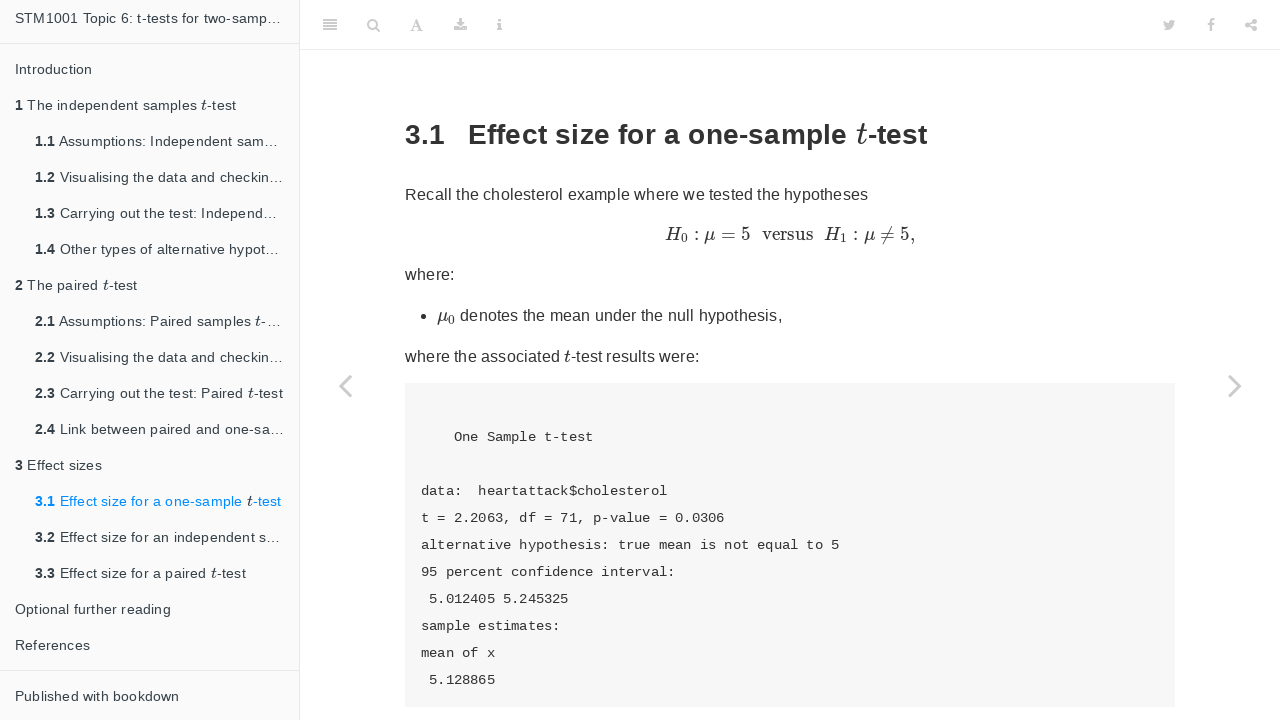

--- FILE ---
content_type: text/html; charset=utf-8
request_url: https://bookdown.org/content/f9d035ed-86ea-4779-ad01-31acc973f0dd/3.1-effect-size-for-a-one-sample-t-test.html
body_size: 20298
content:
<!DOCTYPE html>
<html lang="" xml:lang="">
<head>

  <meta charset="utf-8" />
  <meta http-equiv="X-UA-Compatible" content="IE=edge" />
  <title>3.1 Effect size for a one-sample \(t\)-test | STM1001 Topic 6: t-tests for two-sample hypothesis testing</title>
  <meta name="description" content="STM1001 Topic 6" />
  <meta name="generator" content="bookdown 0.35 and GitBook 2.6.7" />

  <meta property="og:title" content="3.1 Effect size for a one-sample \(t\)-test | STM1001 Topic 6: t-tests for two-sample hypothesis testing" />
  <meta property="og:type" content="book" />
  
  <meta property="og:description" content="STM1001 Topic 6" />
  

  <meta name="twitter:card" content="summary" />
  <meta name="twitter:title" content="3.1 Effect size for a one-sample \(t\)-test | STM1001 Topic 6: t-tests for two-sample hypothesis testing" />
  
  <meta name="twitter:description" content="STM1001 Topic 6" />
  

<meta name="author" content="Amanda Shaker" />


<meta name="date" content="2023-11-01" />

  <meta name="viewport" content="width=device-width, initial-scale=1" />
  <meta name="apple-mobile-web-app-capable" content="yes" />
  <meta name="apple-mobile-web-app-status-bar-style" content="black" />
  
  
<link rel="prev" href="3-effect-sizes.html"/>
<link rel="next" href="3.2-effect-size-for-an-independent-samlpes-t-test.html"/>
<script src="libs/jquery-3.6.0/jquery-3.6.0.min.js"></script>
<script src="https://cdn.jsdelivr.net/npm/fuse.js@6.4.6/dist/fuse.min.js"></script>
<link href="libs/gitbook-2.6.7/css/style.css" rel="stylesheet" />
<link href="libs/gitbook-2.6.7/css/plugin-table.css" rel="stylesheet" />
<link href="libs/gitbook-2.6.7/css/plugin-bookdown.css" rel="stylesheet" />
<link href="libs/gitbook-2.6.7/css/plugin-highlight.css" rel="stylesheet" />
<link href="libs/gitbook-2.6.7/css/plugin-search.css" rel="stylesheet" />
<link href="libs/gitbook-2.6.7/css/plugin-fontsettings.css" rel="stylesheet" />
<link href="libs/gitbook-2.6.7/css/plugin-clipboard.css" rel="stylesheet" />








<link href="libs/anchor-sections-1.1.0/anchor-sections.css" rel="stylesheet" />
<link href="libs/anchor-sections-1.1.0/anchor-sections-hash.css" rel="stylesheet" />
<script src="libs/anchor-sections-1.1.0/anchor-sections.js"></script>
<!-- Global Site Tag (gtag.js) - Google Analytics -->
<script async src="https://www.googletagmanager.com/gtag/js?id=G-4ZFSMY3W4S"></script>
<script>
  window.dataLayer = window.dataLayer || [];
  function gtag(){dataLayer.push(arguments);}
  gtag('js', new Date());

  gtag('config', 'G-4ZFSMY3W4S');
</script>



<style type="text/css">
  
  div.hanging-indent{margin-left: 1.5em; text-indent: -1.5em;}
</style>
<style type="text/css">
/* Used with Pandoc 2.11+ new --citeproc when CSL is used */
div.csl-bib-body { }
div.csl-entry {
  clear: both;
}
.hanging div.csl-entry {
  margin-left:2em;
  text-indent:-2em;
}
div.csl-left-margin {
  min-width:2em;
  float:left;
}
div.csl-right-inline {
  margin-left:2em;
  padding-left:1em;
}
div.csl-indent {
  margin-left: 2em;
}
</style>

<link rel="stylesheet" href="style.css" type="text/css" />
<link rel="stylesheet" href="psyteachr.css" type="text/css" />
<link rel="stylesheet" href="www/webex.css" type="text/css" />
</head>

<body>



  <div class="book without-animation with-summary font-size-2 font-family-1" data-basepath=".">

    <div class="book-summary">
      <nav role="navigation">

<ul class="summary">
<li><a href="./">STM1001 Topic 6: t-tests for two-sample hypothesis testing</a></li>

<li class="divider"></li>
<li class="chapter" data-level="" data-path="index.html"><a href="index.html"><i class="fa fa-check"></i>Introduction</a></li>
<li class="chapter" data-level="1" data-path="1-t2.html"><a href="1-t2.html"><i class="fa fa-check"></i><b>1</b> The independent samples <span class="math inline">\(t\)</span>-test</a>
<ul>
<li class="chapter" data-level="1.1" data-path="1.1-assumptions-independent-samples-t-test.html"><a href="1.1-assumptions-independent-samples-t-test.html"><i class="fa fa-check"></i><b>1.1</b> Assumptions: Independent samples <span class="math inline">\(t\)</span>-test</a></li>
<li class="chapter" data-level="1.2" data-path="1.2-visualising-the-data-and-checking-assumptions-independent-samples-t-test.html"><a href="1.2-visualising-the-data-and-checking-assumptions-independent-samples-t-test.html"><i class="fa fa-check"></i><b>1.2</b> Visualising the data and checking assumptions: Independent samples <span class="math inline">\(t\)</span>-test</a></li>
<li class="chapter" data-level="1.3" data-path="1.3-carrying-out-the-test-independent-samples-t-test.html"><a href="1.3-carrying-out-the-test-independent-samples-t-test.html"><i class="fa fa-check"></i><b>1.3</b> Carrying out the test: Independent samples <span class="math inline">\(t\)</span>-test</a></li>
<li class="chapter" data-level="1.4" data-path="1.4-other-types-of-alternative-hypotheses-independent-samples-t-test.html"><a href="1.4-other-types-of-alternative-hypotheses-independent-samples-t-test.html"><i class="fa fa-check"></i><b>1.4</b> Other types of alternative hypotheses: Independent samples <span class="math inline">\(t\)</span>-test</a></li>
</ul></li>
<li class="chapter" data-level="2" data-path="2-the-paired-t-test.html"><a href="2-the-paired-t-test.html"><i class="fa fa-check"></i><b>2</b> The paired <span class="math inline">\(t\)</span>-test</a>
<ul>
<li class="chapter" data-level="2.1" data-path="2.1-assumptions-paired-samples-t-test.html"><a href="2.1-assumptions-paired-samples-t-test.html"><i class="fa fa-check"></i><b>2.1</b> Assumptions: Paired samples <span class="math inline">\(t\)</span>-test</a></li>
<li class="chapter" data-level="2.2" data-path="2.2-visualising-the-data-and-checking-assumptions-paired-t-test.html"><a href="2.2-visualising-the-data-and-checking-assumptions-paired-t-test.html"><i class="fa fa-check"></i><b>2.2</b> Visualising the data and checking assumptions: Paired <span class="math inline">\(t\)</span>-test</a></li>
<li class="chapter" data-level="2.3" data-path="2.3-carrying-out-the-test-paired-t-test.html"><a href="2.3-carrying-out-the-test-paired-t-test.html"><i class="fa fa-check"></i><b>2.3</b> Carrying out the test: Paired <span class="math inline">\(t\)</span>-test</a></li>
<li class="chapter" data-level="2.4" data-path="2.4-link-between-paired-and-one-sample-t-tests.html"><a href="2.4-link-between-paired-and-one-sample-t-tests.html"><i class="fa fa-check"></i><b>2.4</b> Link between paired and one-sample <span class="math inline">\(t\)</span>-tests</a></li>
</ul></li>
<li class="chapter" data-level="3" data-path="3-effect-sizes.html"><a href="3-effect-sizes.html"><i class="fa fa-check"></i><b>3</b> Effect sizes</a>
<ul>
<li class="chapter" data-level="3.1" data-path="3.1-effect-size-for-a-one-sample-t-test.html"><a href="3.1-effect-size-for-a-one-sample-t-test.html"><i class="fa fa-check"></i><b>3.1</b> Effect size for a one-sample <span class="math inline">\(t\)</span>-test</a></li>
<li class="chapter" data-level="3.2" data-path="3.2-effect-size-for-an-independent-samlpes-t-test.html"><a href="3.2-effect-size-for-an-independent-samlpes-t-test.html"><i class="fa fa-check"></i><b>3.2</b> Effect size for an independent samlpes <span class="math inline">\(t\)</span>-test</a></li>
<li class="chapter" data-level="3.3" data-path="3.3-effect-size-for-a-paired-t-test.html"><a href="3.3-effect-size-for-a-paired-t-test.html"><i class="fa fa-check"></i><b>3.3</b> Effect size for a paired <span class="math inline">\(t\)</span>-test</a></li>
</ul></li>
<li class="chapter" data-level="" data-path="optional-further-reading.html"><a href="optional-further-reading.html"><i class="fa fa-check"></i>Optional further reading</a></li>
<li class="chapter" data-level="" data-path="references.html"><a href="references.html"><i class="fa fa-check"></i>References</a></li>
<li class="divider"></li>
<li><a href="https://github.com/rstudio/bookdown" target="blank">Published with bookdown</a></li>

</ul>

      </nav>
    </div>

    <div class="book-body">
      <div class="body-inner">
        <div class="book-header" role="navigation">
          <h1>
            <i class="fa fa-circle-o-notch fa-spin"></i><a href="./">STM1001 Topic 6: t-tests for two-sample hypothesis testing</a>
          </h1>
        </div>

        <div class="page-wrapper" tabindex="-1" role="main">
          <div class="page-inner">

            <section class="normal" id="section-">
<div id="effect-size-for-a-one-sample-t-test" class="section level2 hasAnchor" number="3.1">
<h2><span class="header-section-number">3.1</span> Effect size for a one-sample <span class="math inline">\(t\)</span>-test<a href="3.1-effect-size-for-a-one-sample-t-test.html#effect-size-for-a-one-sample-t-test" class="anchor-section" aria-label="Anchor link to header"></a></h2>
<p>Recall the cholesterol example where we tested the hypotheses</p>
<p><span class="math display">\[H_0:\mu = 5\;\;\text{versus}\;\;H_1:\mu \neq 5,\]</span></p>
<p>where:</p>
<ul>
<li><span class="math inline">\(\mu_0\)</span> denotes the mean under the null hypothesis,</li>
</ul>
<p>where the associated <span class="math inline">\(t\)</span>-test results were:</p>
<pre><code>
    One Sample t-test

data:  heartattack$cholesterol
t = 2.2063, df = 71, p-value = 0.0306
alternative hypothesis: true mean is not equal to 5
95 percent confidence interval:
 5.012405 5.245325
sample estimates:
mean of x 
 5.128865 </code></pre>
<p>The results of the associated effect size calculation are as follows:</p>
<pre><code>
Cohen&#39;s d (single sample)

d estimate: 0.2600188 (small)
Reference mu: 5
95 percent confidence interval:
     lower      upper 
-0.2119399  0.7319776 </code></pre>
<p>As we can see, the effect size was 0.26 (this can be thought of as 0.26 standard deviations) and is considered small.</p>

</div>
<script>

/* update total correct if #total_correct exists */
update_total_correct = function() {
  if (t = document.getElementById("total_correct")) {
    t.innerHTML =
      document.getElementsByClassName("correct").length + " of " +
      document.getElementsByClassName("solveme").length + " correct";
  }
}

/* solution button toggling function */
b_func = function() {
  var cl = this.parentElement.classList;
  if (cl.contains('open')) {
    cl.remove("open");
  } else {
    cl.add("open");
  }
}

/* function for checking solveme answers */
solveme_func = function(e) {
  var real_answers = JSON.parse(this.dataset.answer);
  var my_answer = this.value;
  var cl = this.classList;
  if (cl.contains("ignorecase")) {
    my_answer = my_answer.toLowerCase();
  }
  if (cl.contains("nospaces")) {
    my_answer = my_answer.replace(/ /g, "");
  }
  
  if (my_answer !== "" & real_answers.includes(my_answer)) {
    cl.add("correct");
  } else {
    cl.remove("correct");
  }

  // match numeric answers within a specified tolerance
  if(this.dataset.tol){
    var tol = JSON.parse(this.dataset.tol);  
    var matches = real_answers.map(x => Math.abs(x - my_answer) < tol)
    if (matches.reduce((a, b) => a + b, 0) > 0) {
      cl.add("correct");
    } else {
      cl.remove("correct");
    }  
  }

  // added regex bit
  if (cl.contains("regex")){
    answer_regex = RegExp(real_answers.join("|"))
    if (answer_regex.test(my_answer)) {
      cl.add("correct");
    }  
  }
  
  update_total_correct();
}

window.onload = function() {
  /* set up solution buttons */
  var buttons = document.getElementsByTagName("button");

  for (var i = 0; i < buttons.length; i++) {
    if (buttons[i].parentElement.classList.contains('solution')) {
      buttons[i].onclick = b_func;
    }
  }
  
  /* set up solveme inputs */
  var solveme = document.getElementsByClassName("solveme");

  for (var i = 0; i < solveme.length; i++) {
    /* make sure input boxes don't auto-anything */
    solveme[i].setAttribute("autocomplete","off");
    solveme[i].setAttribute("autocorrect", "off");
    solveme[i].setAttribute("autocapitalize", "off"); 
    solveme[i].setAttribute("spellcheck", "false");
    solveme[i].value = "";
    
    /* adjust answer for ignorecase or nospaces */
    var cl = solveme[i].classList;
    var real_answer = solveme[i].dataset.answer;
    if (cl.contains("ignorecase")) {
      real_answer = real_answer.toLowerCase();
    }
    if (cl.contains("nospaces")) {
      real_answer = real_answer.replace(/ /g, "");
    }
    solveme[i].dataset.answer = real_answer;
    
    /* attach checking function */
    solveme[i].onkeyup = solveme_func;
    solveme[i].onchange = solveme_func;
  }
  
  update_total_correct();
}

</script>
<hr><div class="footer"><span style="color: gray; font-size:0.7em">These notes have been prepared by Amanda J. Shaker. The copyright for the material in these notes resides with the author named above, with the Department of Mathematics and Statistics and with La Trobe University. Copyright in this work is vested in La Trobe University including all La Trobe University branding and naming. Unless otherwise stated, material within this work is licensed under a Creative Commons Attribution-Non Commercial-Non Derivatives License <a href="https://creativecommons.org/licenses/by-nc-nd/4.0/">CC BY-NC-ND </a></span></div>
<script>

/* update total correct if #webex-total_correct exists */
update_total_correct = function() {
  if (t = document.getElementById("webex-total_correct")) {
    var correct = document.getElementsByClassName("webex-correct").length;
    var solvemes = document.getElementsByClassName("webex-solveme").length;
    var radiogroups = document.getElementsByClassName("webex-radiogroup").length;
    var selects = document.getElementsByClassName("webex-select").length;
    
    t.innerHTML = correct + " of " + (solvemes + radiogroups + selects) + " correct";
  }
}

/* webex-solution button toggling function */
b_func = function() {
  var cl = this.parentElement.classList;
  if (cl.contains('open')) {
    cl.remove("open");
  } else {
    cl.add("open");
  }
}

/* function for checking solveme answers */
solveme_func = function(e) {
  var real_answers = JSON.parse(this.dataset.answer);
  var my_answer = this.value;
  var cl = this.classList;
  if (cl.contains("ignorecase")) {
    my_answer = my_answer.toLowerCase();
  }
  if (cl.contains("nospaces")) {
    my_answer = my_answer.replace(/ /g, "")
  }

  if (my_answer == "") {
    cl.remove("webex-correct");
    cl.remove("webex-incorrect");
  } else if (real_answers.includes(my_answer)) {
    cl.add("webex-correct");
    cl.remove("webex-incorrect");
  } else {
    cl.add("webex-incorrect");
    cl.remove("webex-correct");
  }

  // match numeric answers within a specified tolerance
  if(this.dataset.tol > 0){
    var tol = JSON.parse(this.dataset.tol);
    var matches = real_answers.map(x => Math.abs(x - my_answer) < tol)
    if (matches.reduce((a, b) => a + b, 0) > 0) {
      cl.add("webex-correct");
    } else {
      cl.remove("webex-correct");
    }
  }

  // added regex bit
  if (cl.contains("regex")){
    answer_regex = RegExp(real_answers.join("|"))
    if (answer_regex.test(my_answer)) {
      cl.add("webex-correct");
    }
  }

  update_total_correct();
}

/* function for checking select answers */
select_func = function(e) {
  var cl = this.classList
  
  /* add style */
  cl.remove("webex-incorrect");
  cl.remove("webex-correct");
  if (this.value == "answer") {
    cl.add("webex-correct");
  } else if (this.value != "blank") {
    cl.add("webex-incorrect");
  }
  
  update_total_correct();
}

/* function for checking radiogroups answers */
radiogroups_func = function(e) {
  var checked_button = document.querySelector('input[name=' + this.id + ']:checked');
  var cl = checked_button.parentElement.classList;
  var labels = checked_button.parentElement.parentElement.children;
  
  /* get rid of styles */
  for (i = 0; i < labels.length; i++) {
    labels[i].classList.remove("webex-incorrect");
    labels[i].classList.remove("webex-correct");
  }
  
  /* add style */
  if (checked_button.value == "answer") {
    cl.add("webex-correct");
  } else {
    cl.add("webex-incorrect");
  }
  
  update_total_correct();
}

window.onload = function() {
  console.log("onload");
  /* set up solution buttons */
  var buttons = document.getElementsByTagName("button");

  for (var i = 0; i < buttons.length; i++) {
    if (buttons[i].parentElement.classList.contains('webex-solution')) {
      buttons[i].onclick = b_func;
    }
  }

  /* set up webex-solveme inputs */
  var solveme = document.getElementsByClassName("webex-solveme");

  for (var i = 0; i < solveme.length; i++) {
    /* make sure input boxes don't auto-anything */
    solveme[i].setAttribute("autocomplete","off");
    solveme[i].setAttribute("autocorrect", "off");
    solveme[i].setAttribute("autocapitalize", "off");
    solveme[i].setAttribute("spellcheck", "false");
    solveme[i].value = "";

    /* adjust answer for ignorecase or nospaces */
    var cl = solveme[i].classList;
    var real_answer = solveme[i].dataset.answer;
    if (cl.contains("ignorecase")) {
      real_answer = real_answer.toLowerCase();
    }
    if (cl.contains("nospaces")) {
      real_answer = real_answer.replace(/ /g, "");
    }
    solveme[i].dataset.answer = real_answer;

    /* attach checking function */
    solveme[i].onkeyup = solveme_func;
    solveme[i].onchange = solveme_func;
  }
  
  /* set up radiogroups */
  var radiogroups = document.getElementsByClassName("webex-radiogroup");
  for (var i = 0; i < radiogroups.length; i++) {
    radiogroups[i].onchange = radiogroups_func;
  }
  
  /* set up selects */
  var selects = document.getElementsByClassName("webex-select");
  for (var i = 0; i < selects.length; i++) {
    selects[i].onchange = select_func;
  }

  update_total_correct();
}

</script>
            </section>

          </div>
        </div>
      </div>
<a href="3-effect-sizes.html" class="navigation navigation-prev " aria-label="Previous page"><i class="fa fa-angle-left"></i></a>
<a href="3.2-effect-size-for-an-independent-samlpes-t-test.html" class="navigation navigation-next " aria-label="Next page"><i class="fa fa-angle-right"></i></a>
    </div>
  </div>
<script src="libs/gitbook-2.6.7/js/app.min.js"></script>
<script src="libs/gitbook-2.6.7/js/clipboard.min.js"></script>
<script src="libs/gitbook-2.6.7/js/plugin-search.js"></script>
<script src="libs/gitbook-2.6.7/js/plugin-sharing.js"></script>
<script src="libs/gitbook-2.6.7/js/plugin-fontsettings.js"></script>
<script src="libs/gitbook-2.6.7/js/plugin-bookdown.js"></script>
<script src="libs/gitbook-2.6.7/js/jquery.highlight.js"></script>
<script src="libs/gitbook-2.6.7/js/plugin-clipboard.js"></script>
<script>
gitbook.require(["gitbook"], function(gitbook) {
gitbook.start({
"sharing": {
"github": false,
"facebook": true,
"twitter": true,
"linkedin": false,
"weibo": false,
"instapaper": false,
"vk": false,
"whatsapp": false,
"all": ["facebook", "twitter", "linkedin", "weibo", "instapaper"]
},
"fontsettings": {
"theme": "white",
"family": "sans",
"size": 2
},
"edit": {
"link": null,
"text": null
},
"history": {
"link": null,
"text": null
},
"view": {
"link": null,
"text": null
},
"download": ["STM1001_Topic_6.pdf", "STM1001_Topic_6.epub"],
"search": {
"engine": "fuse",
"options": null
},
"toc": {
"collapse": "subsection"
}
});
});
</script>

<!-- dynamically load mathjax for compatibility with self-contained -->
<script>
  (function () {
    var script = document.createElement("script");
    script.type = "text/javascript";
    var src = "true";
    if (src === "" || src === "true") src = "https://cdnjs.cloudflare.com/ajax/libs/mathjax/2.7.9/latest.js?config=TeX-MML-AM_CHTML";
    if (location.protocol !== "file:")
      if (/^https?:/.test(src))
        src = src.replace(/^https?:/, '');
    script.src = src;
    document.getElementsByTagName("head")[0].appendChild(script);
  })();
</script>
</body>

</html>


--- FILE ---
content_type: text/css; charset=utf-8
request_url: https://bookdown.org/content/f9d035ed-86ea-4779-ad01-31acc973f0dd/style.css
body_size: 773
content:
p.caption {
  color: #777;
  margin-top: 10px;
}
p code {
  white-space: inherit;
}
pre {
  word-break: normal;
  word-wrap: normal;
}
pre code {
  white-space: inherit;
}


.Rchunk {
  background-color: #f2dede !important;
  font-weight: bolder;
  color: red !important;
}

.Rout {
  background-color: #d9edf7 !important;
  font-weight: bolder;
  color: blue !important;
}

.blackbox {
  padding: 1em;
  background: #dee3f2;
  color: black;
  border: 2px #dee3f2;
  border-radius: 10px;
}
.center {
  text-align: center;
}


--- FILE ---
content_type: text/css; charset=utf-8
request_url: https://bookdown.org/content/f9d035ed-86ea-4779-ad01-31acc973f0dd/psyteachr.css
body_size: 791
content:
/* webex style */

/* styles for solveme */
/* .solveme { border: 2px dotted var(--pink); } */
/* .solveme.correct { border: 2px solid var(--green); } */
.solveme { 
  border: 3px dotted red; 
}
.solveme.correct { 
  border: 2px solid green; 
  background-color: #e6ffe6
}

/* styles for hidden solutions */
.solution {
    height: 2.2em;
    overflow-y: hidden;
    padding: 0.5em;
}
.solution.open {
    height: auto;
    background-color: rgba(0, 0, 0, 0.1);
    border-radius: 5px;
}
.solution button {
    height: 1.5em;
    margin-bottom: 0.5em;
}

--- FILE ---
content_type: text/css; charset=utf-8
request_url: https://bookdown.org/content/f9d035ed-86ea-4779-ad01-31acc973f0dd/www/webex.css
body_size: 1510
content:
:root {
  --pink: #983E82;   /* hsl(315, 42%, 42%) */
  --orange: #E2A458; /* hsl( 33, 70%, 62%) */
  --yellow: #F5DC70; /* hsl( 49, 87%, 70%) */
  --green: #59935B;  /* hsl(122, 25%, 46%) */
  --blue: #467AAC;   /* hsl(209, 42%, 47%) */
  --purple: #61589C; /* hsl(248, 28%, 48%) */
}

/* styles for webex-solveme */
.webex-incorrect {
    border: 2px dotted var(--pink);
    background-color: #edaddd;
    border-radius: 0.25em;
}
.webex-correct {
    border: 2px solid var(--green);
    background-color: #c0edc2;
    border-radius: 0.25em;
}
/* styles for hidden solutions */
.webex-solution {
    height: 2.5em;
    overflow-y: hidden;
    padding: 0.5em;
    margin-bottom: 10px;
}
.webex-solution.open {
    height: auto;
    border: 2px solid var(--blue);
    border-radius: 5px;
}
.webex-solution button {
    height: 2em;
    margin-bottom: 0.5em;
    border-radius: 0.5em;
    background-color: var(--blue);
    color: white;
    padding: 0 0.5em;
}
.webex-solution pre.sourceCode {
    border-color: var(--green);
}

.webex-radiogroup label {
  margin-left: 2em;
  text-indent: -1em;
  padding-left: 1em;
  font-weight: 400;
  display: block;
  border: 2px solid rgba(255, 255, 255, 1);
  border-radius: 0.25em;
}

.webex-radiogroup label input {
  position: relative;
  left: -1em;
}